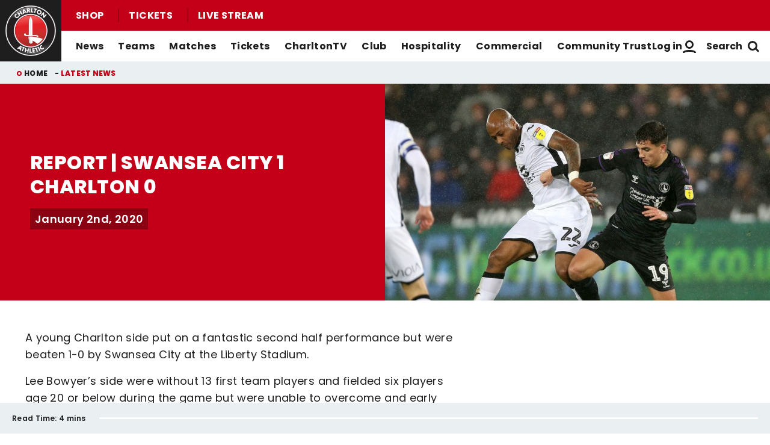

--- FILE ---
content_type: text/html; charset=UTF-8
request_url: https://www.charltonafc.com/news/view/5e0e5efdc45b0/report-swansea-city-1-charlton-0
body_size: 17166
content:
<!DOCTYPE html>
<html lang="en" dir="ltr" prefix="og: https://ogp.me/ns#">
  <head>
    <meta charset="utf-8" />
<script async="async" src="https://pagead2.googlesyndication.com/tag/js/gpt.js"></script>
<script type="text/javascript">window.ClubcastRegistry = window.ClubcastRegistry || [];</script>
<meta name="apple-itunes-app" content="app-id=1627285431" />
<script type="text/javascript">(function(w,d,s,l,i){w[l]=w[l]||[];var f=d.getElementsByTagName(s)[0],e=d.createElement(s);e.async=true;
e.src='https://api.clubcast.co.uk/analytics/cda.js?id='+i;f.parentNode.insertBefore(e,f);w.cde=w.cde||[];})
(window,document,'script','cda','caf');</script>
<meta name="description" content="A young Charlton side put on a fantastic second half performance but were beaten 1-0 by Swansea City at the Liberty Stadium" />
<link rel="canonical" href="https://www.charltonafc.com/news/view/5e0e5efdc45b0/report-swansea-city-1-charlton-0" />
<link rel="image_src" href="https://cdn.charltonafc.com/sites/default/files/styles/og_image_style_2_1/public/archive/b2fc0bdb0a5ecd684d1f6d881d44552e2a7795d3b1dab44aa522fc183e3e461af34b17927ae59688.jpg?h=93289187&amp;itok=crtmhiW1" />
<meta property="og:url" content="https://www.charltonafc.com/news/view/5e0e5efdc45b0/report-swansea-city-1-charlton-0" />
<meta property="og:title" content="REPORT | Swansea City 1 Charlton 0 | Charlton Athletic Football Club" />
<meta property="og:description" content="A young Charlton side put on a fantastic second half performance but were beaten 1-0 by Swansea City at the Liberty Stadium" />
<meta property="og:image" content="https://cdn.charltonafc.com/sites/default/files/styles/og_image_style_2_1/public/archive/b2fc0bdb0a5ecd684d1f6d881d44552e2a7795d3b1dab44aa522fc183e3e461af34b17927ae59688.jpg?h=93289187&amp;itok=crtmhiW1" />
<meta name="twitter:card" content="summary_large_image" />
<meta name="twitter:title" content="REPORT | Swansea City 1 Charlton 0 | Charlton Athletic Football Club" />
<meta name="twitter:description" content="A young Charlton side put on a fantastic second half performance but were beaten 1-0 by Swansea City at the Liberty Stadium" />
<meta name="twitter:image" content="https://cdn.charltonafc.com/sites/default/files/styles/og_image_style_2_1/public/archive/b2fc0bdb0a5ecd684d1f6d881d44552e2a7795d3b1dab44aa522fc183e3e461af34b17927ae59688.jpg?h=93289187&amp;itok=crtmhiW1" />
<meta name="google-site-verification" content="E3etmoNRElnL3CdS1MbpbwhgxzBOVWiTKTwkVZ0xPNQ" />
<meta name="msapplication-TileColor" content="#9c0214" />
<meta name="theme-color" content="#eaf0f2" />
<meta name="Generator" content="Drupal 10 (https://www.drupal.org)" />
<meta name="MobileOptimized" content="width" />
<meta name="HandheldFriendly" content="true" />
<meta name="viewport" content="width=device-width, initial-scale=1.0" />
<style type="text/css">#m-ad-slot-210655 { width: 300px; height: 250px; }</style>
<style type="text/css">#m-ad-slot-210654 { width: 300px; height: 250px; }</style>
<style type="text/css">#m-ad-slot-210653 { width: 300px; height: 250px; }</style>
<style type="text/css">#m-ad-slot-210652 { width: 300px; height: 250px; }</style>
<link rel="manifest" href="/site.webmanifest" />
<link rel="apple-touch-icon" sizes="180x180" href="https://cdn.charltonafc.com/sites/default/files/favicons/apple-touch-icon.png?t90orf" />
<link rel="icon" type="image/png" sizes="32x32" href="https://cdn.charltonafc.com/sites/default/files/favicons/favicon-32x32.png?t90orf" />
<link rel="icon" type="image/png" sizes="16x16" href="https://cdn.charltonafc.com/sites/default/files/favicons/favicon-16x16.png?t90orf" />
<link rel="manifest" href="https://cdn.charltonafc.com/sites/default/files/favicons/site.webmanifest?t90orf" />
<link rel="mask-icon" href="https://cdn.charltonafc.com/sites/default/files/favicons/safari-pinned-tab.svg?t90orf" color="#c30017" />
<script>(function(w,d,s,l,i){w[l]=w[l]||[];w[l].push({'gtm.start':new Date().getTime(),event:'gtm.js'});var f=d.getElementsByTagName(s)[0];var j=d.createElement(s);var dl=l!='dataLayer'?'&l='+l:'';j.src='https://www.googletagmanager.com/gtm.js?id='+i+dl+'';j.async=true;f.parentNode.insertBefore(j,f);})(window,document,'script','dataLayer','GTM-TLDWNKN');</script>

    <title>REPORT | Swansea City 1 Charlton 0 | Charlton Athletic Football Club</title>
    <link rel="stylesheet" media="all" href="/sites/default/files/css/css__HHsYQM16zpkrjCXUNoR07-ujjHn3gnFhyG2fLfE_4k.css?delta=0&amp;language=en&amp;theme=charlton&amp;include=[base64]" />
<link rel="stylesheet" media="all" href="/sites/default/files/css/css_tOGhTMq4rrDu0cHlSoBqijglCxSh4eTDrzLg90oy-Ag.css?delta=1&amp;language=en&amp;theme=charlton&amp;include=[base64]" />
<link rel="stylesheet" media="all" href="/themes/custom/charlton/css/style.e0286e3ff1e56a8a204d.css?t90qzx" />
<link rel="stylesheet" media="all" href="/themes/custom/charlton/css/global.52fb048d1876eb4406c8.css?t90qzx" />
<link rel="stylesheet" media="all" href="/themes/custom/charlton/css/mega_navigation.5fe61877e9f930699f19.css?t90qzx" />
<link rel="stylesheet" media="all" href="/themes/custom/charlton/css/hero.89aea52fa9ebb4d819f4.css?t90qzx" />
<link rel="stylesheet" media="all" href="/themes/custom/clubcast/css/node_article.d94a28abf337620acfb2.css?t90qzx" />
<link rel="stylesheet" media="all" href="/themes/custom/charlton/css/node_article.d32d7acf03581b4355ce.css?t90qzx" />
<link rel="stylesheet" media="all" href="/themes/custom/clubcast/css/node_article_full.31d6cfe0d16ae931b73c.css?t90qzx" />
<link rel="stylesheet" media="all" href="/themes/custom/clubcast/css/node_navigation.df2b4449847405c9c309.css?t90qzx" />
<link rel="stylesheet" media="all" href="/themes/custom/charlton/css/node_navigation.140ed0ec6e3ca0bceead.css?t90qzx" />
<link rel="stylesheet" media="all" href="/themes/custom/charlton/css/textarea.4e108b7efc5c7fcb3382.css?t90qzx" />
<link rel="stylesheet" media="all" href="/themes/custom/charlton/css/cookie_consent.6a2d5eab4758ac97368a.css?t90qzx" />
<link rel="stylesheet" media="all" href="/themes/custom/charlton/css/inline_nav.1ee2c849e7ac0f8baa80.css?t90qzx" />
<link rel="stylesheet" media="all" href="/sites/default/files/css/css_5JAPXb50w7t_e4MY24vKya6BqesX8Z2s77o6PQ4iHt4.css?delta=14&amp;language=en&amp;theme=charlton&amp;include=[base64]" />

    
  </head>
  <body class="path-node page-node-type-article">
        <a href="#main-content" class="visually-hidden focusable skip-link">
      Skip to main content
    </a>
    <noscript><iframe src="https://www.googletagmanager.com/ns.html?id=GTM-TLDWNKN" height="0" width="0" style="display:none;visibility:hidden"></iframe></noscript>
      <div class="dialog-off-canvas-main-canvas" data-off-canvas-main-canvas>
    <div class="layout-container">
            <header role="banner" class="m-header m-header--article">
      <div class="m-header__inner">
                  <div class="m-header__logo">
            <a href="https://www.charltonafc.com/" class="m-header__logo-link">
              <span class="show-for-sr">Back to homepage</span>
                <img src="/themes/custom/charlton/files/charlton@3x.png" srcset="/themes/custom/charlton/files/charlton@3x.png 300w, /themes/custom/charlton/files/charlton@2x.png 200w, /themes/custom/charlton/files/charlton@1x.png 100w" sizes="100%" width="100" height="100" alt="Charlton Athletic Football Club" />
            </a>
          </div>
                          <div class="m-header__top-hat">
              <nav class="m-auxiliary-nav">
    <ul class="m-auxiliary-nav__menu">
      <li><a href="https://clubshop.cafc.co.uk/">Shop</a></li>
      <li><a href="https://booking.cafc.co.uk/">Tickets</a></li>
      <li><a href="/video/live">Live Stream</a></li>
    </ul>
  </nav>
                                                </div>
                          <div class="m-header__main">
                          <button class="m-hamburger js--toggle-menu" type="button" aria-label="Toggle site navigation">
                  <span class="m-hamburger__box" aria-hidden="true">
                    <span class="m-hamburger__inner"></span>
                  </span>
                <strong class="m-hamburger__label m-hamburger__label--open">Menu</strong>
                <strong class="m-hamburger__label m-hamburger__label--close">Close</strong>
              </button>
                                      <div class="m-header__nav">
                                  <nav role="navigation" aria-labelledby="block-charlton-mega-navigation-menu" id="block-charlton-mega-navigation" class="block block-menu navigation menu--mega-navigation m-main-nav">
            
  <h2 class="visually-hidden" id="block-charlton-mega-navigation-menu">Mega Navigation</h2>
  

        

                        <ul class="m-main-nav__menu">
                                                        <li class="menu-item menu-item--expanded">
                <a href="" title="News">
                  News
                  <span class="menu-item-icon"></span>
                </a>
                                                          <ul class="submenu">
                                                        <li class="menu-item menu-item--expanded">
                <a href="/news" title="Latest News">
                  Latest News
                  <span class="menu-item-icon"></span>
                </a>
                                                          <ul class="submenu">
                                                        <li class="menu-item">
                <a href="/news?category=2&amp;field_tags_target_id=All" title="Men&#039;s First-Team News">
                  Men's First-Team News
                  <span class="menu-item-icon"></span>
                </a>
                              </li>
                                                            <li class="menu-item">
                <a href="/news?category=5&amp;field_tags_target_id=All" title="Women&#039;s First-Team News">
                  Women's First-Team News
                  <span class="menu-item-icon"></span>
                </a>
                              </li>
                                                            <li class="menu-item">
                <a href="/news?category=All&amp;field_tags_target_id=65" title="Academy News">
                  Academy News
                  <span class="menu-item-icon"></span>
                </a>
                              </li>
                                                            <li class="menu-item">
                <a href="/news?category=928&amp;field_tags_target_id=All" title="Women&#039;s Academy News">
                  Women's Academy News
                  <span class="menu-item-icon"></span>
                </a>
                              </li>
                                
        </ul>
    
                              </li>
                                                            <li class="menu-item menu-item--expanded">
                <a href="/news?category=8&amp;field_tags_target_id=All" title="Featured News">
                  Featured News
                  <span class="menu-item-icon"></span>
                </a>
                                                          <ul class="submenu">
                                                        <li class="menu-item">
                <a href="/news?category=All&amp;field_tags_target_id=28" title="Match Previews">
                  Match Previews
                  <span class="menu-item-icon"></span>
                </a>
                              </li>
                                                            <li class="menu-item">
                <a href="/news?category=All&amp;field_tags_target_id=930" title="Match Reports">
                  Match Reports
                  <span class="menu-item-icon"></span>
                </a>
                              </li>
                                                            <li class="menu-item">
                <a href="/news?category=All&amp;field_tags_target_id=927" title="Galleries">
                  Galleries
                  <span class="menu-item-icon"></span>
                </a>
                              </li>
                                                            <li class="menu-item">
                <a href="/news?category=8&amp;field_tags_target_id=All" title="Club">
                  Club
                  <span class="menu-item-icon"></span>
                </a>
                              </li>
                                
        </ul>
    
                              </li>
                                
        </ul>
    
                              </li>
                                                            <li class="menu-item menu-item--expanded">
                <a href="https://www.charltonafc.com/teams" title="Teams">
                  Teams
                  <span class="menu-item-icon"></span>
                </a>
                                                          <ul class="submenu">
                                                        <li class="menu-item menu-item--expanded">
                <a href="/squad/8" title="Men&#039;s Teams">
                  Men's Teams
                  <span class="menu-item-icon"></span>
                </a>
                                                          <ul class="submenu">
                                                        <li class="menu-item">
                <a href="/squad/8" title="First-Team">
                  First-Team
                  <span class="menu-item-icon"></span>
                </a>
                              </li>
                                                            <li class="menu-item">
                <a href="/squad/1043" title="U21s">
                  U21s
                  <span class="menu-item-icon"></span>
                </a>
                              </li>
                                                            <li class="menu-item">
                <a href="/squad/818" title="U18s">
                  U18s
                  <span class="menu-item-icon"></span>
                </a>
                              </li>
                                
        </ul>
    
                              </li>
                                                            <li class="menu-item menu-item--expanded">
                <a href="/squad/763" title="Women&#039;s Teams">
                  Women's Teams
                  <span class="menu-item-icon"></span>
                </a>
                                                          <ul class="submenu">
                                                        <li class="menu-item">
                <a href="/squad/763" title="First-Team">
                  First-Team
                  <span class="menu-item-icon"></span>
                </a>
                              </li>
                                                            <li class="menu-item">
                <a href="/squad/1161" title="U21s">
                  U21s
                  <span class="menu-item-icon"></span>
                </a>
                              </li>
                                                            <li class="menu-item">
                <a href="https://www.charltonafc.com/teams/womens-academy" title="Academy">
                  Academy
                  <span class="menu-item-icon"></span>
                </a>
                              </li>
                                
        </ul>
    
                              </li>
                                                            <li class="menu-item menu-item--expanded">
                <a href="/staff/Men%27s%20First%20Team%20Coaching%20Staff" title="Coaching Staff">
                  Coaching Staff
                  <span class="menu-item-icon"></span>
                </a>
                                                          <ul class="submenu">
                                                        <li class="menu-item">
                <a href="/staff/Men%27s%20First%20Team%20Coaching%20Staff" title="Men&#039;s First-Team">
                  Men's First-Team
                  <span class="menu-item-icon"></span>
                </a>
                              </li>
                                                            <li class="menu-item">
                <a href="/staff/Women%E2%80%99s%20First%20Team%20Coaching%20Staff" title="Women&#039;s First-Team">
                  Women's First-Team
                  <span class="menu-item-icon"></span>
                </a>
                              </li>
                                                            <li class="menu-item">
                <a href="/staff/Academy%20Coaching%20Staff" title="Men&#039;s Academy">
                  Men's Academy
                  <span class="menu-item-icon"></span>
                </a>
                              </li>
                                
        </ul>
    
                              </li>
                                
        </ul>
    
                              </li>
                                                            <li class="menu-item menu-item--expanded">
                <a href="/fixture/list/8" title="Matches">
                  Matches
                  <span class="menu-item-icon"></span>
                </a>
                                                          <ul class="submenu">
                                                        <li class="menu-item menu-item--expanded">
                <a href="/fixture/list/8" title="Fixtures &amp; Results">
                  Fixtures & Results
                  <span class="menu-item-icon"></span>
                </a>
                                                          <ul class="submenu">
                                                        <li class="menu-item">
                <a href="/fixture/list/8" title="Men&#039;s First-Team">
                  Men's First-Team
                  <span class="menu-item-icon"></span>
                </a>
                              </li>
                                                            <li class="menu-item">
                <a href="/fixture/list/763" title="Women&#039;s First-Team">
                  Women's First-Team
                  <span class="menu-item-icon"></span>
                </a>
                              </li>
                                                            <li class="menu-item">
                <a href="https://www.charltonafc.com/fixture/list/1043" title="Men&#039;s U21s">
                  Men's U21s
                  <span class="menu-item-icon"></span>
                </a>
                              </li>
                                                            <li class="menu-item">
                <a href="/fixture/list/818" title="Men&#039;s U18s">
                  Men's U18s
                  <span class="menu-item-icon"></span>
                </a>
                              </li>
                                
        </ul>
    
                              </li>
                                                            <li class="menu-item menu-item--expanded">
                <a href="/table/8" title="League Tables">
                  League Tables
                  <span class="menu-item-icon"></span>
                </a>
                                                          <ul class="submenu">
                                                        <li class="menu-item">
                <a href="/table/8" title="Men&#039;s First-Team">
                  Men's First-Team
                  <span class="menu-item-icon"></span>
                </a>
                              </li>
                                                            <li class="menu-item">
                <a href="/table/763" title="Women&#039;s First-Team">
                  Women's First-Team
                  <span class="menu-item-icon"></span>
                </a>
                              </li>
                                                            <li class="menu-item">
                <a href="https://www.charltonafc.com/table/1043" title="Men&#039;s U21s">
                  Men's U21s
                  <span class="menu-item-icon"></span>
                </a>
                              </li>
                                                            <li class="menu-item">
                <a href="/table/818" title="Men&#039;s U18s">
                  Men's U18s
                  <span class="menu-item-icon"></span>
                </a>
                              </li>
                                
        </ul>
    
                              </li>
                                
        </ul>
    
                              </li>
                                                            <li class="menu-item menu-item--expanded">
                <a href="https://booking.cafc.co.uk/?utm_source=WebLink&amp;utm_medium=SecondaryHeaderTickets&amp;utm_campaign=CAFC%20Website%20Links%20From%20Cafc%20to%20Booking&amp;utm_id=CafcWebsiteLinks&amp;utm_content=CAFC%20Website%20Links" title="Tickets">
                  Tickets
                  <span class="menu-item-icon"></span>
                </a>
                                                          <ul class="submenu">
                                                        <li class="menu-item menu-item--expanded">
                <a href="https://booking.cafc.co.uk/?utm_source=WebLink&amp;utm_medium=BuyMatchTickets%28DropDown%29&amp;utm_campaign=CAFC%20Website%20Links%20From%20Cafc%20to%20Booking&amp;utm_id=CafcWebsiteLinks&amp;utm_content=CAFC%20Website%20Links" title="Buy Match Tickets">
                  Buy Match Tickets
                  <span class="menu-item-icon"></span>
                </a>
                                                          <ul class="submenu">
                                                        <li class="menu-item">
                <a href="/news?category=All&amp;field_tags_target_id=31" title="Ticket News">
                  Ticket News
                  <span class="menu-item-icon"></span>
                </a>
                              </li>
                                                            <li class="menu-item">
                <a href="/tickets/on-sale-now" title="On Sale Now">
                  On Sale Now
                  <span class="menu-item-icon"></span>
                </a>
                              </li>
                                                            <li class="menu-item">
                <a href="https://www.charltonafc.com/matchday-experiences" title="Matchday Experiences">
                  Matchday Experiences
                  <span class="menu-item-icon"></span>
                </a>
                              </li>
                                                            <li class="menu-item">
                <a href="/tickets/buy-match-tickets/buy-matchday-programme" title="Buy Matchday Programme">
                  Buy Matchday Programme
                  <span class="menu-item-icon"></span>
                </a>
                              </li>
                                                            <li class="menu-item">
                <a href="/disabled-supporters" title="Disabled Supporters">
                  Disabled Supporters
                  <span class="menu-item-icon"></span>
                </a>
                              </li>
                                                            <li class="menu-item">
                <a href="/tickets/group-bookings" title="Group Bookings">
                  Group Bookings
                  <span class="menu-item-icon"></span>
                </a>
                              </li>
                                                            <li class="menu-item">
                <a href="/loyalty-points-explained" title="Loyalty Points Explained">
                  Loyalty Points Explained
                  <span class="menu-item-icon"></span>
                </a>
                              </li>
                                                            <li class="menu-item">
                <a href="https://www.charltonafc.com/charltontv/purchase-your-pass" title="Purchase Your CharltonTV Pass">
                  Purchase Your CharltonTV Pass
                  <span class="menu-item-icon"></span>
                </a>
                              </li>
                                                            <li class="menu-item">
                <a href="/ticket-office-opening-hours" title="Ticket Office Opening Hours">
                  Ticket Office Opening Hours
                  <span class="menu-item-icon"></span>
                </a>
                              </li>
                                                            <li class="menu-item">
                <a href="/valley-express" title="Coach Travel - Valley Express">
                  Coach Travel - Valley Express
                  <span class="menu-item-icon"></span>
                </a>
                              </li>
                                                            <li class="menu-item">
                <a href="/academy-tickets" title="Academy Tickets">
                  Academy Tickets
                  <span class="menu-item-icon"></span>
                </a>
                              </li>
                                                            <li class="menu-item">
                <a href="https://cdn.charltonafc.com/sites/default/files/2025-01/Charlton%20Athletic%20Code%20of%20Conduct%20for%20supporters.pdf" title="Code of Conduct">
                  Code of Conduct
                  <span class="menu-item-icon"></span>
                </a>
                              </li>
                                
        </ul>
    
                              </li>
                                                            <li class="menu-item menu-item--expanded">
                <a href="https://booking.cafc.co.uk/subscriptions" title="Buy Season Tickets">
                  Buy Season Tickets
                  <span class="menu-item-icon"></span>
                </a>
                                                          <ul class="submenu">
                                                        <li class="menu-item">
                <a href="https://cdn.charltonafc.com/sites/default/files/2025-04/A5%20-%202025-26%20Season%20Ticket%20E-Brochure%20-%20V4.pdf" title="Men&#039;s Season Ticket Brochure">
                  Men's Season Ticket Brochure
                  <span class="menu-item-icon"></span>
                </a>
                              </li>
                                                            <li class="menu-item">
                <a href="/season-ticket-terms-conditions" title="Season Ticket Terms &amp; Conditions">
                  Season Ticket Terms & Conditions
                  <span class="menu-item-icon"></span>
                </a>
                              </li>
                                
        </ul>
    
                              </li>
                                                            <li class="menu-item menu-item--expanded">
                <a href="https://booking.cafc.co.uk/en-GB/categories/Away%20Games" title="Buy Away Tickets">
                  Buy Away Tickets
                  <span class="menu-item-icon"></span>
                </a>
                                                          <ul class="submenu">
                                                        <li class="menu-item">
                <a href="/sale-now" title="On Sale Now">
                  On Sale Now
                  <span class="menu-item-icon"></span>
                </a>
                              </li>
                                                            <li class="menu-item">
                <a href="/valley-away" title="Valley Away">
                  Valley Away
                  <span class="menu-item-icon"></span>
                </a>
                              </li>
                                
        </ul>
    
                              </li>
                                
        </ul>
    
                              </li>
                                                            <li class="menu-item menu-item--expanded">
                <a href="/charltontv" title="CharltonTV">
                  CharltonTV
                  <span class="menu-item-icon"></span>
                </a>
                                                          <ul class="submenu">
                                                        <li class="menu-item menu-item--expanded">
                <a href="/video/live" title="Live">
                  Live
                  <span class="menu-item-icon"></span>
                </a>
                                                          <ul class="submenu">
                                                        <li class="menu-item">
                <a href="https://www.charltonafc.com/get-in-touch" title="Email For Support">
                  Email For Support
                  <span class="menu-item-icon"></span>
                </a>
                              </li>
                                                            <li class="menu-item">
                <a href="/video/live" title="Watch Live">
                  Watch Live
                  <span class="menu-item-icon"></span>
                </a>
                              </li>
                                                            <li class="menu-item">
                <a href="/charltontv/what-you-can-watch" title="What You Can Watch">
                  What You Can Watch
                  <span class="menu-item-icon"></span>
                </a>
                              </li>
                                                            <li class="menu-item">
                <a href="/video/live" title="Listen Live">
                  Listen Live
                  <span class="menu-item-icon"></span>
                </a>
                              </li>
                                                            <li class="menu-item">
                <a href="/video-packages" title="Purchase Your Pass">
                  Purchase Your Pass
                  <span class="menu-item-icon"></span>
                </a>
                              </li>
                                
        </ul>
    
                              </li>
                                                            <li class="menu-item menu-item--expanded">
                <a href="/video/section?feed=ffb9f603-c358-4ce8-b0d3-5f67c0fec53a&amp;section=d1629432-df7c-497a-a58c-a573b1225ca1" title="On Demand">
                  On Demand
                  <span class="menu-item-icon"></span>
                </a>
                                                          <ul class="submenu">
                                                        <li class="menu-item">
                <a href="/video/section?feed=cc79074f-9393-4553-8443-3e74d7820786&amp;section=4a016bb5-2ac5-4d7f-8503-668a2422fd8d" title="Highlights">
                  Highlights
                  <span class="menu-item-icon"></span>
                </a>
                              </li>
                                                            <li class="menu-item">
                <a href="/video/section?feed=82ddd5d2-4c9d-40ec-acf2-14c558280f23&amp;section=75c779b1-c569-4322-87fd-931586c694bf" title="Full Match Replays">
                  Full Match Replays
                  <span class="menu-item-icon"></span>
                </a>
                              </li>
                                                            <li class="menu-item">
                <a href="/video/section?feed=0ef1ede2-ce71-4103-b148-263b8fcd88a1&amp;section=0d824f7a-8e4c-42a3-8907-9281f9130e5e" title="Interviews">
                  Interviews
                  <span class="menu-item-icon"></span>
                </a>
                              </li>
                                                            <li class="menu-item">
                <a href="/video/section?feed=7ab8d440-a46a-436b-ac2e-4b6aa9abaa78&amp;section=6bc2f5d7-f63a-4734-bbb5-b4a24a15365f" title="Behind The Scenes">
                  Behind The Scenes
                  <span class="menu-item-icon"></span>
                </a>
                              </li>
                                                            <li class="menu-item">
                <a href="/video/search" title="Archive">
                  Archive
                  <span class="menu-item-icon"></span>
                </a>
                              </li>
                                                            <li class="menu-item">
                <a href="/video/section?feed=2f477b1f-7290-4a18-b789-2b9b8d884883&amp;section=ea91636a-07f3-492c-8369-c85eda6ecfbf" title="Features">
                  Features
                  <span class="menu-item-icon"></span>
                </a>
                              </li>
                                
        </ul>
    
                              </li>
                                                            <li class="menu-item menu-item--expanded">
                <a href="/video-packages" title="Subscribe/Sign Up">
                  Subscribe/Sign Up
                  <span class="menu-item-icon"></span>
                </a>
                                                          <ul class="submenu">
                                                        <li class="menu-item">
                <a href="https://charlton.clubcast.co.uk/user/login" title="Login">
                  Login
                  <span class="menu-item-icon"></span>
                </a>
                              </li>
                                                            <li class="menu-item">
                <a href="https://charltonafc.com/user/register" title="Create A New Account">
                  Create A New Account
                  <span class="menu-item-icon"></span>
                </a>
                              </li>
                                                            <li class="menu-item">
                <a href="/charltontv/faqs" title="FAQs">
                  FAQs
                  <span class="menu-item-icon"></span>
                </a>
                              </li>
                                                            <li class="menu-item">
                <a href="https://www.charltonafc.com/get-in-touch" title="Get Help ">
                  Get Help 
                  <span class="menu-item-icon"></span>
                </a>
                              </li>
                                                            <li class="menu-item">
                <a href="https://charltonafcpayments.streamamg.com/account?lang=en" title="Manage Subscriptions">
                  Manage Subscriptions
                  <span class="menu-item-icon"></span>
                </a>
                              </li>
                                
        </ul>
    
                              </li>
                                
        </ul>
    
                              </li>
                                                            <li class="menu-item menu-item--expanded">
                <a href="/club" title="Club">
                  Club
                  <span class="menu-item-icon"></span>
                </a>
                                                          <ul class="submenu">
                                                        <li class="menu-item">
                <a href="/academy" title="Academy">
                  Academy
                  <span class="menu-item-icon"></span>
                </a>
                              </li>
                                                            <li class="menu-item">
                <a href="/equality-diversity-and-inclusion" title="Equality, Diversity &amp; Inclusion">
                  Equality, Diversity & Inclusion
                  <span class="menu-item-icon"></span>
                </a>
                              </li>
                                                            <li class="menu-item">
                <a href="/ex-players-association" title="Ex-Players&#039; Association">
                  Ex-Players' Association
                  <span class="menu-item-icon"></span>
                </a>
                              </li>
                                                            <li class="menu-item">
                <a href="/club/fans" title="Fans">
                  Fans
                  <span class="menu-item-icon"></span>
                </a>
                              </li>
                                                            <li class="menu-item">
                <a href="/history" title="History">
                  History
                  <span class="menu-item-icon"></span>
                </a>
                              </li>
                                                            <li class="menu-item">
                <a href="/policies" title="Policies">
                  Policies
                  <span class="menu-item-icon"></span>
                </a>
                              </li>
                                                            <li class="menu-item">
                <a href="https://www.charltonafc.com/policies/safeguarding" title="Safeguarding">
                  Safeguarding
                  <span class="menu-item-icon"></span>
                </a>
                              </li>
                                                            <li class="menu-item">
                <a href="/staff" title="Staff">
                  Staff
                  <span class="menu-item-icon"></span>
                </a>
                              </li>
                                                            <li class="menu-item">
                <a href="https://www.charltonafc.com/sustainability" title="Sustainability">
                  Sustainability
                  <span class="menu-item-icon"></span>
                </a>
                              </li>
                                                            <li class="menu-item">
                <a href="/club/the-valley" title="The Valley">
                  The Valley
                  <span class="menu-item-icon"></span>
                </a>
                              </li>
                                                            <li class="menu-item">
                <a href="/sparrows-lane-training-ground" title="Training Ground">
                  Training Ground
                  <span class="menu-item-icon"></span>
                </a>
                              </li>
                                                            <li class="menu-item">
                <a href="/vacancies" title="Vacancies">
                  Vacancies
                  <span class="menu-item-icon"></span>
                </a>
                              </li>
                                
        </ul>
    
                              </li>
                                                            <li class="menu-item menu-item--expanded">
                <a href="https://booking.cafc.co.uk/hospitality" title="Hospitality">
                  Hospitality
                  <span class="menu-item-icon"></span>
                </a>
                                                          <ul class="submenu">
                                                        <li class="menu-item">
                <a href="/hospitality/seasonal-hospitality" title="Seasonal and Matchday Hospitality">
                  Seasonal and Matchday Hospitality
                  <span class="menu-item-icon"></span>
                </a>
                              </li>
                                                            <li class="menu-item">
                <a href="https://www.charltonafc.com/cyberlabs-gaming-box" title="Cyberlabs Gaming Box">
                  Cyberlabs Gaming Box
                  <span class="menu-item-icon"></span>
                </a>
                              </li>
                                                            <li class="menu-item">
                <a href="https://cdn.charltonafc.com/sites/default/files/2025-10/Hospitality%20Packages%20Brochure.pdf" title="Hospitality Brochure">
                  Hospitality Brochure
                  <span class="menu-item-icon"></span>
                </a>
                              </li>
                                                            <li class="menu-item menu-item--expanded">
                <a href="http://charltonevents.com" title="Non-Matchday Events">
                  Non-Matchday Events
                  <span class="menu-item-icon"></span>
                </a>
                                                          <ul class="submenu">
                                                        <li class="menu-item">
                <a href="http://charltonevents.com" title="Celebrations at Charlton Events">
                  Celebrations at Charlton Events
                  <span class="menu-item-icon"></span>
                </a>
                              </li>
                                                            <li class="menu-item">
                <a href="https://www.charltonevents.com/christmas-parties" title="Christmas Parties">
                  Christmas Parties
                  <span class="menu-item-icon"></span>
                </a>
                              </li>
                                                            <li class="menu-item">
                <a href="https://r1.dotmailer-surveys.com/cf0e3e62b690302c4w9v820b18bf2216349a-47a1899b514d8e744szkb0c282f3e32bf168" title="Enquiries">
                  Enquiries
                  <span class="menu-item-icon"></span>
                </a>
                              </li>
                                                            <li class="menu-item">
                <a href="http://charltonevents.com" title="Lounges For Hire">
                  Lounges For Hire
                  <span class="menu-item-icon"></span>
                </a>
                              </li>
                                
        </ul>
    
                              </li>
                                
        </ul>
    
                              </li>
                                                            <li class="menu-item menu-item--expanded">
                <a href="https://www.charltonafc.com/commercial/club-partners" title="Commercial">
                  Commercial
                  <span class="menu-item-icon"></span>
                </a>
                                                          <ul class="submenu">
                                                        <li class="menu-item">
                <a href="https://www.charltonafc.com/charlton-athletic-business-club" title="The Charlton Athletic Business Club">
                  The Charlton Athletic Business Club
                  <span class="menu-item-icon"></span>
                </a>
                              </li>
                                                            <li class="menu-item">
                <a href="https://www.charltonafc.com/commercial/club-partners" title="Club Partners">
                  Club Partners
                  <span class="menu-item-icon"></span>
                </a>
                              </li>
                                                            <li class="menu-item">
                <a href="https://www.charltonevents.com/" title="Charlton Events">
                  Charlton Events
                  <span class="menu-item-icon"></span>
                </a>
                              </li>
                                                            <li class="menu-item">
                <a href="https://www.charltonafc.com/commercial/match-sponsorship" title="Match Sponsorship">
                  Match Sponsorship
                  <span class="menu-item-icon"></span>
                </a>
                              </li>
                                
        </ul>
    
                              </li>
                                                            <li class="menu-item menu-item--expanded">
                <a href="/cact" title="Community Trust">
                  Community Trust
                  <span class="menu-item-icon"></span>
                </a>
                                                          <ul class="submenu">
                                                        <li class="menu-item">
                <a href="/cact/about-us" title="About Us">
                  About Us
                  <span class="menu-item-icon"></span>
                </a>
                              </li>
                                                            <li class="menu-item">
                <a href="https://cact.gives/" title="Courses &amp; Events">
                  Courses & Events
                  <span class="menu-item-icon"></span>
                </a>
                              </li>
                                                            <li class="menu-item">
                <a href="https://cact.gives/donate" title="Donate">
                  Donate
                  <span class="menu-item-icon"></span>
                </a>
                              </li>
                                                            <li class="menu-item">
                <a href="/cact/get-involved" title="Get Involved/Jobs">
                  Get Involved/Jobs
                  <span class="menu-item-icon"></span>
                </a>
                              </li>
                                                            <li class="menu-item">
                <a href="/cact-news" title="Latest News">
                  Latest News
                  <span class="menu-item-icon"></span>
                </a>
                              </li>
                                                            <li class="menu-item">
                <a href="/cact/what-we-do" title="What We Do">
                  What We Do
                  <span class="menu-item-icon"></span>
                </a>
                              </li>
                                
        </ul>
    
                              </li>
                                
        </ul>
    

  <div class="m-main-nav__mega-bg"></div>

  </nav>

  <div class="views-exposed-form m-form-exposed m-search block block-views block-views-exposed-filter-blockcc-search-page-1" data-drupal-selector="views-exposed-form-cc-search-page-1" id="block-charlton-search">
  
    
      <form action="/search" method="get" id="views-exposed-form-cc-search-page-1" accept-charset="UTF-8">
  <div class="form--inline clearfix">
  <div class="js-form-item form-item js-form-type-textfield form-type-textfield js-form-item-results-for form-item-results-for">
      <label for="edit-results-for">Search</label>
        <input data-drupal-selector="edit-results-for" type="text" id="edit-results-for" name="results_for" value="" size="30" maxlength="128" class="form-text" />

        </div>
<div data-drupal-selector="edit-actions" class="form-actions js-form-wrapper form-wrapper" id="edit-actions"><input data-drupal-selector="edit-submit-cc-search" type="submit" id="edit-submit-cc-search" value="Apply" class="button js-form-submit form-submit" />
</div>

</div>

</form>

  </div>

                
              </div>
                                      <div class="m-header__actions">
                                  <button class="m-header__actions-btn js--toggle-account-menu" aria-label="Toggle account menu">
                                          <span class="m-header__actions-text">Log in</span>
                                        <svg width="24" height="24" class="m-header__actions-icon m-header__actions-icon--open" viewBox="0 0 24 24" xmlns="http://www.w3.org/2000/svg">
                      <title>Login</title>
                      <g fill="none" fill-rule="evenodd">
                        <path d="M12 2a7 7 0 1 1 0 14 7 7 0 0 1 0-14zm0 3a4 4 0 1 0 0 8 4 4 0 0 0 0-8z" fill="#1E1E1E"/>
                        <path d="M21.5 23c0-1.983-.81-2.382-3.5-3-1.456-.334-4.158-.5-6-.5-1.848 0-4.541.164-6 .5-2.684.619-3.5 1.024-3.5 3" stroke="#1E1E1E" stroke-width="3"/>
                      </g>
                    </svg>
                    <svg aria-hidden="true" class="m-header__actions-icon m-header__actions-icon--close" width="24" height="24" viewBox="0 0 24 24" xmlns="http://www.w3.org/2000/svg">
                      <path d="M19.425 4.782a1 1 0 0 1 0 1.415l-5.304 5.302 5.304 5.304a1 1 0 0 1 0 1.415l-.707.707a1 1 0 0 1-1.415 0L12 13.62l-5.302 5.304a1 1 0 0 1-1.415 0l-.707-.707a1 1 0 0 1 0-1.415L9.878 11.5 4.575 6.197a1 1 0 0 1 0-1.415l.707-.707a1 1 0 0 1 1.415 0l5.302 5.303 5.304-5.303a1 1 0 0 1 1.415 0l.707.707z" fill="#1E1E1E" fill-rule="evenodd"/>
                    </svg>
                  </button>
                                                  <nav class="m-header-account">
                                                                <ul class="m-header-account__menu m-header-account__menu--logged-out">
                        <li class="m-header-account__cta-label">
                          <span>Welcome</span>
                        </li>
                        <li class="m-header-account__cta m-header-account__cta--login menu-item">
                          <a class="m-header__actions-link" href="https://www.charltonafc.com/user/login" aria-label="Login">
                            Login
                            <span class="menu-item-icon"></span>
                          </a>
                        </li>
                        <li class="m-header-account__cta m-header-account__cta--register menu-item">
                          <a class="m-header__actions-link" href="https://www.charltonafc.com/user/register" aria-label="Register">
                            Register
                            <span class="menu-item-icon"></span>
                          </a>
                        </li>
                        <li class="m-header-account__cta m-header-account__cta--register menu-item">
                          <a class="m-header__actions-link" href="https://www.charltonafc.com/user/password" aria-label="Forgot password">
                            Forgot Password
                            <span class="menu-item-icon"></span>
                          </a>
                        </li>
                      </ul>
                                      </nav>
                              </div>
                                      <div class="m-header__search">
                <button class="m-header__search-btn js--toggle-search" type="button" aria-label="Toggle search">
                                      <span class="m-header__search-btn-text">Search</span>
                                                                          <svg aria-hidden="true" class="m-header__search-btn-icon js--toggle-search--open" width="24" height="24" viewBox="0 0 24 24" xmlns="http://www.w3.org/2000/svg">
                      <title>Search Icon</title>
                      <g fill="#1E1E1E" fill-rule="evenodd">
                        <path d="M11 3a8 8 0 1 1 0 16 8 8 0 0 1 0-16zm0 3a5 5 0 1 0 0 10 5 5 0 0 0 0-10z"/>
                        <path d="m14.61 16.232 2.122-2.121 4.596 4.596a1.5 1.5 0 0 1-2.12 2.121l-4.597-4.596z"/>
                      </g>
                    </svg>
                                                        <svg aria-hidden="true" class="m-header__search-btn-icon js--toggle-search--close" width="24" height="24" viewBox="0 0 24 24" xmlns="http://www.w3.org/2000/svg">
                      <path d="M19.425 4.782a1 1 0 0 1 0 1.415l-5.304 5.302 5.304 5.304a1 1 0 0 1 0 1.415l-.707.707a1 1 0 0 1-1.415 0L12 13.62l-5.302 5.304a1 1 0 0 1-1.415 0l-.707-.707a1 1 0 0 1 0-1.415L9.878 11.5 4.575 6.197a1 1 0 0 1 0-1.415l.707-.707a1 1 0 0 1 1.415 0l5.302 5.303 5.304-5.303a1 1 0 0 1 1.415 0l.707.707z" fill="#1E1E1E" fill-rule="evenodd"/>
                    </svg>
                                  </button>
              </div>
                      </div>
              </div>
    </header>
  
  
    <div class="region region-breadcrumb">
    <div id="block-charlton-breadcrumbs" class="block block-system block-system-breadcrumb-block">
  
    
        <nav role="navigation" aria-labelledby="system-breadcrumb" class="m-breadcrumb">
    <h2 id="system-breadcrumb" class="visually-hidden">Breadcrumb</h2>
    <ol class="m-breadcrumb__list">
          <li class="m-breadcrumb__item">
                  <a class="m-breadcrumb__link" href="/">Home</a>
              </li>
          <li class="m-breadcrumb__item">
                  <a class="m-breadcrumb__link" href="/news">Latest News</a>
              </li>
        </ol>
  </nav>

  </div>

  </div>


    <div class="region region-highlighted">
    <div data-drupal-messages-fallback class="hidden"></div>

  </div>

  

  <main role="main">
    <a id="main-content" tabindex="-1"></a>    <div class="layout-content">

                <div class="region region-content">
    <div id="block-charlton-content" class="block block-system block-system-main-block">
  
    
      

<article class="m-article node node--type-article node--promoted node--view-mode-full">
      <div class="m-article__hero">
              <div class="m-article__hero-content">
                                <h1 class="m-article__heading">REPORT | Swansea City 1 Charlton 0</h1>
                                          <div class="m-article__date">
              <div class="m-article__date-inner">
                <span class="js--reltime" data-timestamp="1578001836">January 2nd, 2020</span>
              </div>
            </div>
                  </div>
                              <div class="m-article__hero-image">
              <div class="m-hero paragraph paragraph--type--hero-banner-fields paragraph--view-mode--default">
                  <div class="m-hero__media">
          
  <div class="field field--name-field-hero-image field--type-entity-reference field--label-hidden field__items">
        <div class="field__item">    <img loading="lazy" style="object-fit: cover; object-position: 10% 10%; font-family: &#039;object-fit:cover;object-position:10% 10%&#039;" srcset="https://cdn.charltonafc.com/sites/default/files/styles/cc_320x180/public/archive/b2fc0bdb0a5ecd684d1f6d881d44552e2a7795d3b1dab44aa522fc183e3e461af34b17927ae59688.jpg?h=93289187&amp;itok=5MduorSw 320w, https://cdn.charltonafc.com/sites/default/files/styles/cc_640x360/public/archive/b2fc0bdb0a5ecd684d1f6d881d44552e2a7795d3b1dab44aa522fc183e3e461af34b17927ae59688.jpg?h=93289187&amp;itok=zj46mbHg 640w, https://cdn.charltonafc.com/sites/default/files/styles/cc_960x540/public/archive/b2fc0bdb0a5ecd684d1f6d881d44552e2a7795d3b1dab44aa522fc183e3e461af34b17927ae59688.jpg?h=93289187&amp;itok=-5l1VA5p 960w, https://cdn.charltonafc.com/sites/default/files/styles/cc_1280x720/public/archive/b2fc0bdb0a5ecd684d1f6d881d44552e2a7795d3b1dab44aa522fc183e3e461af34b17927ae59688.jpg?h=93289187&amp;itok=EnUST21c 1280w, https://cdn.charltonafc.com/sites/default/files/styles/cc_1600x900/public/archive/b2fc0bdb0a5ecd684d1f6d881d44552e2a7795d3b1dab44aa522fc183e3e461af34b17927ae59688.jpg?h=93289187&amp;itok=kQPcJQA- 1600w, https://cdn.charltonafc.com/sites/default/files/styles/cc_2000x1125/public/archive/b2fc0bdb0a5ecd684d1f6d881d44552e2a7795d3b1dab44aa522fc183e3e461af34b17927ae59688.jpg?h=93289187&amp;itok=wBANSTIo 2000w" sizes="(min-width: 768px) 50vw, 100vw" width="960" height="540" src="https://cdn.charltonafc.com/sites/default/files/styles/cc_960x540/public/archive/b2fc0bdb0a5ecd684d1f6d881d44552e2a7795d3b1dab44aa522fc183e3e461af34b17927ae59688.jpg?h=93289187&amp;itok=-5l1VA5p" alt="" title="PA-49321195.jpg" />


</div>
  </div>
                  </div>
            </div>

          </div>
                  </div>
        <div class="m-article__container">
              <div class="m-article__sidebar">
          <div class="m-article__sidebar-inner"><div id="block-charlton-sidebarads" class="block block-block-content block-block-contentfccbbd7c-ad06-486a-a257-ac877d3a9ee5">
  
    
      <div class="m-ad-slot-group field field--name-field-cc-ad-slots field--type-entity-reference-revisions">
        <div class="m-ad-slot paragraph paragraph--type--cc-ad-slot paragraph--view-mode--default" id="m-ad-slot-210657" data-adunit="SIDEBAR" data-adbreakpoints="[[[1024,0],[[160,600]]]]" data-adcollapse="1" data-adcollapsebf="1" data-adsizes="[[300,250]]">
          
      </div>

  </div>

  </div>
</div>
        </div>
                    <div class="m-article__content">
                      <div class="m-textarea paragraph paragraph--type--textarea paragraph--view-mode--default">
          
  <div class="clearfix text-formatted field field--name-field-main-text field--type-text-long field--label-hidden field__items">
        <div class="field__item"><p></p><p>A young Charlton side put on a fantastic second half performance but were beaten 1-0 by Swansea City at the Liberty Stadium.</p><p>Lee Bowyer’s side were without 13 first team players and fielded six players age 20 or below during the game but were unable to overcome and early Yann Dhanda goal in the first game following ESI’s takeover of the club earlier in the day.&nbsp;</p><p>The home side controlled the first half but the young Addicks were fantastic after the break and nearly secured what would have been a well-earned point.&nbsp;</p><p>Bowyer made five changes from the side that played Derby County three days earlier including handing full league debuts to academy graduates Ben Dempsey and Josh Davison.</p><p>Both sides spent the first 10 minutes feeling each other out but after taking a 14th minute lead the Swans really got a grip on the first half.</p><p>It was former Liverpool man Dhanda who gave the home side the lead when he cut inside onto his right foot and drove at goal from just outside the area. His effort took a deflection on the way into the bottom corner giving Dillon Phillips no chance.&nbsp;</p><p>The openings began to flow from for the Swans and Borja Baston had two chances to double the lead but hit just wide from a cross from the left and then blazed over when he really should have converted a simple two-on-one.</p><p>Dhanda almost had his second of the game when he got off a shot from the Swans right but again it went just past Phillips’ goal.&nbsp;</p><p>At the other end Tom Lockyer had Charlton’s best chance of the first half but could only head straight at Freddie Woodman from Conor Gallagher’s 18th minute free kick.</p><p>Gallagher himself also hit straight at Woodman when the Addicks worked a quick corner into a shooting position for the England U21.&nbsp;</p><p>Phillips did well to deny Andre Ayew just after the half hour mark and the effort from the rebound from George Byers bounced back off the Charlton post.&nbsp;</p><p>The young Addicks side battled bravely and saw out the first half without conceding a second goal.</p><p>With Lyle Taylor still returning from a long spell on the sidelines he was substituted at half-time and replaced by the in-form academy graduate Alfie Doughty leaving five of the Charlton XI on the pitch aged 20 or under.&nbsp;</p><p>Doughty nearly made an instant impact when he got on the end of a perfectly-weighted Albie Morgan chipped ball as the Swans played a high line. The winger sped away from the home defence and his shot from a tight angle, across goal, only narrowly wide of Woodman’s goal.&nbsp;</p><p>The young Addicks were showing real heart and Davison was next to come close when he headed just wide from a Gallagher free kick.&nbsp;</p><p>At the other Phillips did well to claw away a Conor Roberts shot that came through a few Charlton bodies.</p><p>Bowyer's boys continued to battle on and very much held their own as the half continued. Substitute Naby Sarr, playing up front, had a late penalty shout turned down as Charlton piled on the pressure.&nbsp;</p><p>The Addicks forced a stoppage time save from Woodman when Davison's shot on the turn looked destined for the bottom corner and he then saved comfortably when Gallagher shot straight at him.</p><p><strong>Swansea City: </strong>Woodman, van der Hoorn (Wilmot 58), Grimes (C), Baston (Fulton 86), Routledge, Dhanda (Celina 65), Ayew, Roberts, Naughton, Byers, Cabango</p><p><strong>Subs (not used):</strong> Nordfeldt, John, McKay, Celina, Kalulu,&nbsp;</p><p><strong>Goal: </strong>Dhanda 14</p><p><strong>Booked:</strong> Naughton 2 (foul on Dempsey)</p><p><strong>Charlton:</strong> Phillips; Matthews, Lockyer, Pearce (C), Purrington (Sarr 87); Pratley, Morgan (Vennings 71), Gallagher, Dempsey; Taylor (Doughty 46), Davison</p><p><strong>Subs (not used): </strong>Maynard-Brewer, Solly, Sarr, Oshilaja, Ledley, Vennings</p><p><strong>Booked: </strong>Morgan 22 (foul on Ayew), Pearce 45 (foul on Byers), Pratley 51 (foul on Cabango)&nbsp;</p><p><strong>Referee:</strong> P Bankes</p></div>
  </div>
      </div>

                                    <div class="m-next-prev__button-group">
                <a class="m-next-prev__button m-next-prev__button--previous" href="/news/view/5e0e43f02c7dc/bowyer-on-takeover-im-happy-i-know-our-fans-will-be-happy">Previous</a>

                <a class="m-next-prev__button m-next-prev__button--next" href="/news/view/5e0e750c76143/bowyer-the-academy-players-have-done-the-football-club-proud-im-proud-of-them">Next</a>

              </div>
                              </div>
                              <div class="m-progress-bar">
            <div class="m-progress-bar__label">
              <span class="m-progress__content-length">Read Time:</span> <span class="m-progress__time-length">4 mins</span>
            </div>
            <div class="m-progress-bar__outer">
              <div class="m-progress-bar__inner"></div>
            </div>
          </div>
                  </div>
  </article>
          <div class="field field--name-field-show-related-news field--type-boolean field--label-hidden field__items">
                <div class="field__item">
        
            </div>
          </div>

  
  </div>
<div id="block-charlton-footerads" class="block block-block-content block-block-contentf4a7b193-5989-4909-b53e-d02178eb54b1">
  
    
      <div class="m-ad-slot-group field field--name-field-cc-ad-slots field--type-entity-reference-revisions">
        <div class="m-ad-slot paragraph paragraph--type--cc-ad-slot paragraph--view-mode--default" id="m-ad-slot-210652" data-adunit="FOOTER" data-adbreakpoints="" data-adcollapse="1" data-adcollapsebf="0" data-adsizes="[[300,250]]">
          
      </div>

        <div class="m-ad-slot paragraph paragraph--type--cc-ad-slot paragraph--view-mode--default" id="m-ad-slot-210653" data-adunit="FOOTER" data-adbreakpoints="" data-adcollapse="1" data-adcollapsebf="0" data-adsizes="[[300,250]]">
          
      </div>

        <div class="m-ad-slot paragraph paragraph--type--cc-ad-slot paragraph--view-mode--default" id="m-ad-slot-210654" data-adunit="FOOTER" data-adbreakpoints="" data-adcollapse="1" data-adcollapsebf="0" data-adsizes="[[300,250]]">
          
      </div>

        <div class="m-ad-slot paragraph paragraph--type--cc-ad-slot paragraph--view-mode--default" id="m-ad-slot-210655" data-adunit="FOOTER" data-adbreakpoints="" data-adcollapse="1" data-adcollapsebf="0" data-adsizes="[[300,250]]">
          
      </div>

  </div>

  </div>

  </div>

          </div>  </main>

      <footer role="contentinfo" class="m-footer">
      <div class="m-footer__inner">
                  <div class="m-footer__row">
            <div class="m-footer-cta">
              <div class="m-footer-cta__inner">
                                  <div class="m-footer-cta__block">
                      <h6 class="m-footer-cta__block-title">
    Download our Official App
  </h6>
                      <ul class="m-app-links">
    <li>
      <a href="https://apps.apple.com/app/apple-store/id1627285431?pt=125125830&ct=charltonafc.com&mt=8" target="_blank">
        <span class="visually-hidden">Download from Apple store</span>
        <img src="/themes/custom/charlton/files/apple-icon.svg"  loading="lazy" width="120" height="36" alt="Google app store badge" />
      </a>
    </li>
    <li>
      <a href="https://play.google.com/store/apps/details?id=com.charltonafc" target="_blank">
        <span class="visually-hidden">Download from Google store</span>
        <img src="/themes/custom/charlton/files/android-icon.svg" loading="lazy" width="120" height="36" alt="Apple app store badge" />
      </a>
    </li>
  </ul>
                  </div>
                                  <div class="m-footer-cta__block">
    <div class="m-footer-cta__strapline">
              <img class="lazyload" width="336" height="100" alt="Sky Bet" src="/themes/custom/charlton/files/champ_logo@2x.png" srcset="/themes/custom/charlton/files/champ_logo@1x.png 336w, /themes/custom/charlton/files/champ_logo@2x.png 672w, /themes/custom/charlton/files/champ_logo@3x.png 1008w" sizes="(max-width: 1023px) 130px, 672px" />
            <img class="lazyload" width="250" height="100" alt="Barclays Womens Championship" src="/themes/custom/charlton/files/wsl2-barclays@2x.png" srcset="/themes/custom/charlton/files/wsl2-barclays.png 250w, /themes/custom/charlton/files/wsl2-barclays@2x.png 500w, /themes/custom/charlton/files/wsl2-barclays@3x.png 750w" sizes="(max-width: 1023px) 130px, 500px" />
    </div>
  </div>
                                  <div class="m-footer-cta__block">
                      <h6 class="m-footer-cta__block-title">
    Follow us on social
  </h6>
                      <nav class="m-social">
    <ul class="m-social__menu">
      <li>
        <a href="https://www.facebook.com/OfficialCAFC/" rel="nofollow" target="_blank">
          <span class="visually-hidden">Facebook</span>
          <svg width="30" height="30" viewBox="0 0 30 30" xmlns="http://www.w3.org/2000/svg">
            <path d="M15 0c8.25 0 15 6.784 15 15.075C30 22.538 24.6 28.72 17.475 30l-.18-.147c.157-.023.314-.048.472-.077V19.267h3.326l.68-4.174h-4.006v-2.907c0-1.192.454-2.086 2.268-2.086H22V6.298C20.942 6.15 19.733 6 18.674 6c-3.476 0-5.895 2.087-5.895 5.814v3.28H9v4.173h3.779v10.51l.014.001-.268.222C5.4 28.719 0 22.538 0 15.075 0 6.785 6.75 0 15 0z" fill="#FFF" fill-rule="nonzero"/>
          </svg>
        </a>
      </li>
      <li>
        <a href="https://twitter.com/CAFCofficial" rel="nofollow" target="_blank">
          <span class="visually-hidden">X</span>
          <svg width="24" height="24" viewBox="0 0 27 28" xmlns="http://www.w3.org/2000/svg">
            <path d="M16.069 11.856 26.12 0h-2.382l-8.727 10.294L8.04 0H0l10.541 15.567L0 28h2.382l9.217-10.871L18.96 28H27L16.068 11.856zm-3.263 3.848-1.068-1.55L3.24 1.82H6.9l6.858 9.954 1.068 1.55 8.914 12.94h-3.658l-7.275-10.56z" fill="#FFF" fill-rule="nonzero"/>
          </svg>
        </a>
      </li>
      <li>
        <a href="https://www.instagram.com/cafcofficial" rel="nofollow" target="_blank">
          <span class="visually-hidden">Instagram</span>
            <svg width="28" height="28" viewBox="0 0 28 28" xmlns="http://www.w3.org/2000/svg">
              <path d="M14.655 0h.303l.812.002c1.41.003 2.146.013 2.804.033l.23.008c.304.011.606.025.968.041 1.49.068 2.508.305 3.398.65.921.359 1.702.837 2.48 1.616a6.863 6.863 0 0 1 1.615 2.48c.346.89.583 1.907.65 3.398.015.316.027.587.037.854l.008.229c.027.803.037 1.673.04 3.731v1.916c-.003 1.96-.012 2.842-.036 3.616l-.008.23c-.01.304-.024.606-.04.968-.068 1.49-.305 2.508-.651 3.398a6.862 6.862 0 0 1-1.615 2.48 6.863 6.863 0 0 1-2.48 1.615c-.89.346-1.908.583-3.398.65-.362.017-.664.03-.969.041l-.23.008c-.773.024-1.656.033-3.615.035h-1.916c-2.058-.002-2.928-.012-3.731-.039l-.229-.008c-.267-.01-.538-.022-.854-.036-1.49-.068-2.508-.305-3.399-.651a6.863 6.863 0 0 1-2.48-1.615 6.862 6.862 0 0 1-1.614-2.48c-.346-.89-.583-1.908-.651-3.398-.017-.362-.03-.664-.04-.969l-.009-.23a96.76 96.76 0 0 1-.033-2.803L0 14.958v-1.916l.002-.812c.003-1.493.014-2.231.037-2.92l.008-.228c.01-.267.023-.538.037-.854.068-1.49.305-2.508.65-3.399A6.863 6.863 0 0 1 2.35 2.35 6.862 6.862 0 0 1 4.83.736C5.72.389 6.736.152 8.227.085c.316-.015.587-.028.854-.038L9.311.04A91.72 91.72 0 0 1 12.23.002L13.042 0h1.613zm.313 2.523h-1.936c-2.862.002-3.352.02-4.69.08-1.364.063-2.106.291-2.599.483a4.337 4.337 0 0 0-1.61 1.047c-.49.49-.793.957-1.047 1.61-.192.493-.42 1.235-.482 2.6-.061 1.337-.079 1.827-.081 4.689v1.936c.002 2.862.02 3.351.08 4.689.063 1.365.291 2.106.483 2.6.254.653.557 1.12 1.047 1.61.49.49.957.793 1.61 1.047.493.191 1.235.42 2.6.482.369.016.673.03.98.04l.233.008c.665.02 1.421.03 2.916.032h.56l.304.001h2.192c2.374-.005 2.884-.025 4.129-.081 1.365-.063 2.106-.29 2.6-.482a4.337 4.337 0 0 0 1.61-1.048c.49-.49.793-.956 1.047-1.61.191-.493.42-1.234.482-2.599l.032-.75.009-.231a91.9 91.9 0 0 0 .039-3.149v-.56l.001-.304v-1.631l-.001-.56c-.003-1.495-.011-2.25-.032-2.916l-.007-.232a93.27 93.27 0 0 0-.041-.981c-.063-1.365-.29-2.107-.482-2.6a4.34 4.34 0 0 0-1.048-1.61 4.338 4.338 0 0 0-1.61-1.047c-.493-.192-1.234-.42-2.599-.482-1.338-.061-1.827-.079-4.69-.081zM14 7.5a7 7 0 1 1 0 14 7 7 0 0 1 0-14zm0 2.8c-2.21 0-4 1.88-4 4.2 0 2.32 1.79 4.2 4 4.2 2.209 0 4-1.88 4-4.2 0-2.32-1.791-4.2-4-4.2zM21.5 5a1.5 1.5 0 1 1 0 3 1.5 1.5 0 0 1 0-3z" fill-rule="nonzero"/>
            </svg>
        </a>
      </li>
      <li>
        <a href="https://www.tiktok.com/@cafcofficial?lang=en" rel="nofollow" target="_blank">
          <span class="visually-hidden">TikTok</span>
          <svg width="24" height="28" viewBox="0 0 24 28" xmlns="http://www.w3.org/2000/svg">
            <path d="M7.53 27.953c-.496-.116-1.026-.198-1.51-.36a8.333 8.333 0 0 1-5.687-6.325 8.685 8.685 0 0 1 2.515-8.817 9.502 9.502 0 0 1 5.466-2.33c.427-.058.877-.081 1.338-.116v4.659c-.6.151-1.21.28-1.81.454a10.86 10.86 0 0 0-1.154.466 3.712 3.712 0 0 0-2.008 2.15 3.76 3.76 0 0 0 .174 2.952 4.166 4.166 0 0 0 2.66 2.385 4.118 4.118 0 0 0 3.51-.569 4.46 4.46 0 0 0 1.615-2.9c.121-.735.18-1.48.173-2.224V.14a1.176 1.176 0 0 1 0-.14h4.545a7.459 7.459 0 0 0 2.525 5.241 6.452 6.452 0 0 0 3.876 1.328v4.496a10.227 10.227 0 0 1-6.401-1.875v8.246a12.73 12.73 0 0 1-.566 3.948 9.211 9.211 0 0 1-5.697 6.127c-.64.198-1.291.362-1.95.489l-1.614-.047z" fill-rule="nonzero"/>
          </svg>
        </a>
      </li>
      <li>
        <a href="https://www.youtube.com/c/CAFCOfficial" rel="nofollow" target="_blank">
          <span class="visually-hidden">YouTube</span>
            <svg height="30" viewBox="0 0 30 30" width="30" xmlns="http://www.w3.org/2000/svg" xmlns:xlink="http://www.w3.org/1999/xlink"><defs><path d="M9.405 10.95L9.403 4.56l6.405 3.207-6.403 3.185zm14.062-7.498s-.232-1.568-.943-2.258C21.623.288 20.613.284 20.15.23 16.832 0 11.857 0 11.857 0h-.01S6.87 0 3.553.23c-.463.053-1.473.058-2.375.964-.71.69-.942 2.258-.942 2.258S0 5.292 0 7.133V8.86c0 1.841.237 3.682.237 3.682s.231 1.568.942 2.258c.902.906 2.086.878 2.614.972 1.896.175 8.059.229 8.059.229s4.98-.007 8.297-.237c.464-.053 1.474-.058 2.375-.964.71-.69.943-2.258.943-2.258s.236-1.84.236-3.682V7.133c0-1.84-.236-3.681-.236-3.681z" id="youtube-a"></path></defs><g fill="none" fill-rule="evenodd" transform="translate(3 7)"><use fill="#fff" xlink:href="#youtube-a"></use></g></svg>
        </a>
      </li>
    </ul>
  </nav>
                  </div>
                              </div>
            </div>
          </div>
                          <div class="m-footer__row">
              <div class="region region-footer">
    <div class="cc-sponsors-logo block block-clubcast-core block-cc-sponsors-logo-block" id="block-sponsorslogoblockbasedonselectedlevels">
  
    
        <div class="m-footer-sponsors">
    <div class="m-footer-sponsors__inner">
              <div class="m-footer-sponsors__row m-footer-sponsors__row--primary">
          <ul class="m-footer-sponsors__list">
                          <li class="m-footer-sponsors__item">
                <div class="cc_sponsor_entity m-sponsor m-sponsor--light" role="contentinfo">
  <div class="m-sponsor__image">
    <a href="https&#x3A;&#x2F;&#x2F;www.reebok.eu&#x2F;en-gb" title="Reebok" data-id="176" rel="sponsored" onclick="window.cde&&window.cde.push(['sponsors','click',this.getAttribute('title'),null,{id1:this.getAttribute('data-id')}])">
      <article class="media media--type-cc-sponsor-entity media--view-mode-light">
  
      
  <div class="field field--name-field-media-cc-sponsor field--type-image field--label-hidden field__items">
        <div class="field__item">    <img loading="lazy" style="object-fit: cover; object-position: 50% 50%; font-family: &#039;object-fit:cover;object-position:50% 50%&#039;" srcset="https://cdn.charltonafc.com/sites/default/files/styles/medium/public/2025-06/vector_logo_black_1_1.png?itok=ICWzD9tC 220w" sizes="220px" width="220" height="123" src="https://cdn.charltonafc.com/sites/default/files/styles/medium/public/2025-06/vector_logo_black_1_1.png?itok=ICWzD9tC" alt="&#039;" />


</div>
  </div>
  </article>

    </a>
  </div>
</div>

              </li>
                          <li class="m-footer-sponsors__item">
                <div class="cc_sponsor_entity m-sponsor m-sponsor--light" role="contentinfo">
  <div class="m-sponsor__image">
    <a href="https&#x3A;&#x2F;&#x2F;rskgroup.com&#x2F;" title="RSK" data-id="11" rel="sponsored" onclick="window.cde&&window.cde.push(['sponsors','click',this.getAttribute('title'),null,{id1:this.getAttribute('data-id')}])">
      <article class="media media--type-cc-sponsor-entity media--view-mode-light">
  
      
  <div class="field field--name-field-media-cc-sponsor field--type-image field--label-hidden field__items">
        <div class="field__item">    <img loading="lazy" style="object-fit: cover; object-position: 50% 50%; font-family: &#039;object-fit:cover;object-position:50% 50%&#039;" srcset="https://cdn.charltonafc.com/sites/default/files/styles/medium/public/2022-06/RSK_LOGO.png?itok=pcEYrvpy 220w" sizes="220px" width="220" height="81" src="https://cdn.charltonafc.com/sites/default/files/styles/medium/public/2022-06/RSK_LOGO.png?itok=pcEYrvpy" alt="RSK logo" />


</div>
  </div>
  </article>

    </a>
  </div>
</div>

              </li>
                          <li class="m-footer-sponsors__item">
                <div class="cc_sponsor_entity m-sponsor m-sponsor--light" role="contentinfo">
  <div class="m-sponsor__image">
    <a href="https&#x3A;&#x2F;&#x2F;www.gre.ac.uk&#x2F;" title="University&#x20;of&#x20;Greenwich" data-id="5" rel="sponsored" onclick="window.cde&&window.cde.push(['sponsors','click',this.getAttribute('title'),null,{id1:this.getAttribute('data-id')}])">
      <article class="media media--type-cc-sponsor-entity media--view-mode-light">
  
      
  <div class="field field--name-field-media-cc-sponsor field--type-image field--label-hidden field__items">
        <div class="field__item">    <img loading="lazy" style="object-fit: cover; object-position: 50% 50%; font-family: &#039;object-fit:cover;object-position:50% 50%&#039;" srcset="https://cdn.charltonafc.com/sites/default/files/styles/medium/public/2022-07/logo_final_on_white.png.jpeg?itok=-UwZ5dWK 220w" sizes="220px" width="220" height="68" src="https://cdn.charltonafc.com/sites/default/files/styles/medium/public/2022-07/logo_final_on_white.png.jpeg?itok=-UwZ5dWK" alt="University of Greenwich logo" />


</div>
  </div>
  </article>

    </a>
  </div>
</div>

              </li>
                          <li class="m-footer-sponsors__item">
                <div class="cc_sponsor_entity m-sponsor m-sponsor--light" role="contentinfo">
  <div class="m-sponsor__image">
    <a href="https&#x3A;&#x2F;&#x2F;www.meantimebrewing.com&#x2F;" title="Meantime&#x20;Brewery" data-id="59" rel="sponsored" onclick="window.cde&&window.cde.push(['sponsors','click',this.getAttribute('title'),null,{id1:this.getAttribute('data-id')}])">
      <article class="media media--type-cc-sponsor-entity media--view-mode-light">
  
      
  <div class="field field--name-field-media-cc-sponsor field--type-image field--label-hidden field__items">
        <div class="field__item">    <img loading="lazy" style="object-fit: cover; object-position: 50% 50%; font-family: &#039;object-fit:cover;object-position:50% 50%&#039;" srcset="https://cdn.charltonafc.com/sites/default/files/styles/medium/public/2023-01/meantime.png?itok=FBgj-ndi 220w" sizes="220px" width="220" height="220" src="https://cdn.charltonafc.com/sites/default/files/styles/medium/public/2023-01/meantime.png?itok=FBgj-ndi" alt="&#039;" />


</div>
  </div>
  </article>

    </a>
  </div>
</div>

              </li>
                          <li class="m-footer-sponsors__item">
                <div class="cc_sponsor_entity m-sponsor m-sponsor--light" role="contentinfo">
  <div class="m-sponsor__image">
    <a href="https&#x3A;&#x2F;&#x2F;www.christopherward.com&#x2F;" title="Christopher&#x20;Ward" data-id="180" rel="sponsored" onclick="window.cde&&window.cde.push(['sponsors','click',this.getAttribute('title'),null,{id1:this.getAttribute('data-id')}])">
      <article class="media media--type-cc-sponsor-entity media--view-mode-light">
  
      
  <div class="field field--name-field-media-cc-sponsor field--type-image field--label-hidden field__items">
        <div class="field__item">    <img loading="lazy" style="object-fit: cover; object-position: 50% 51%; font-family: &#039;object-fit:cover;object-position:50% 51%&#039;" srcset="https://cdn.charltonafc.com/sites/default/files/styles/medium/public/2025-08/cw.black_stacked_logo.png?itok=MU18w-ZP 220w" sizes="220px" width="220" height="42" src="https://cdn.charltonafc.com/sites/default/files/styles/medium/public/2025-08/cw.black_stacked_logo.png?itok=MU18w-ZP" alt="&#039;" />


</div>
  </div>
  </article>

    </a>
  </div>
</div>

              </li>
                      </ul>
        </div>
              <div class="m-footer-sponsors__row m-footer-sponsors__row--secondary">
          <ul class="m-footer-sponsors__list">
                          <li class="m-footer-sponsors__item">
                <div class="cc_sponsor_entity m-sponsor m-sponsor--light" role="contentinfo">
  <div class="m-sponsor__image">
    <a href="https&#x3A;&#x2F;&#x2F;www.valleygold.org.uk&#x2F;" title="Valley&#x20;Gold" data-id="6" rel="sponsored" onclick="window.cde&&window.cde.push(['sponsors','click',this.getAttribute('title'),null,{id1:this.getAttribute('data-id')}])">
      <article class="media media--type-cc-sponsor-entity media--view-mode-light">
  
      
  <div class="field field--name-field-media-cc-sponsor field--type-image field--label-hidden field__items">
        <div class="field__item">    <img loading="lazy" style="object-fit: cover; object-position: 50% 50%; font-family: &#039;object-fit:cover;object-position:50% 50%&#039;" srcset="https://cdn.charltonafc.com/sites/default/files/styles/medium/public/2022-02/ValleyGold.png.jpeg?itok=K0zmfkIK 220w" sizes="220px" width="220" height="105" src="https://cdn.charltonafc.com/sites/default/files/styles/medium/public/2022-02/ValleyGold.png.jpeg?itok=K0zmfkIK" alt="valley_gold" />


</div>
  </div>
  </article>

    </a>
  </div>
</div>

              </li>
                      </ul>
        </div>
          </div>
  </div>

  </div>
<nav role="navigation" aria-labelledby="block-footer-menu" id="block-footer" class="block block-menu navigation menu--footer m-footer-nav">
            
  <h2 class="visually-hidden" id="block-footer-menu">Footer</h2>
  

        
              <ul class="menu">
                    <li class="menu-item">
        <a href="/accessibility" data-drupal-link-system-path="node/43257">Accessibility</a>
              </li>
                <li class="menu-item">
        <a href="/get-in-touch" data-drupal-link-system-path="node/26446">Get In Touch</a>
              </li>
                <li class="menu-item">
        <a href="/vacancies" data-drupal-link-system-path="node/35333">Join Us</a>
              </li>
                <li class="menu-item">
        <a href="/media-enquiries" data-drupal-link-system-path="node/35479">Media Enquiries</a>
              </li>
                <li class="menu-item">
        <a href="/policies" data-drupal-link-system-path="node/35340">Policies</a>
              </li>
                <li class="menu-item">
        <a href="/policies" data-drupal-link-system-path="node/35340">Terms &amp; Conditions</a>
              </li>
        </ul>
  


  </nav>

  </div>

          </div>
                          <div class="m-footer__row">
            
          </div>
                          <div class="m-footer__row">
            <div class="m-footnote">
                              <div class="m-footnote__crest">
                    <img src="/themes/custom/charlton/files/charlton@3x.png" srcset="/themes/custom/charlton/files/charlton@3x.png 300w, /themes/custom/charlton/files/charlton@2x.png 200w, /themes/custom/charlton/files/charlton@1x.png 100w" sizes="100%" width="100" height="100" alt="Charlton Athletic Football Club" />
                </div>
                                            <div class="m-footnote__item">
                  <p class="m-footnote__copyright">&copy; 2026 Charlton Athletic Football Club</p>
                </div>
                              <div class="m-footnote__item">
    <p class="m-footnote__author">Designed &amp; built by <a href="https://other.media" target="_blank">Other Media</a>, Powered by <a href="https://other.media/clubcast/" target="_blank">Clubcast</a></p>
  </div>
            </div>
          </div>
              </div>
    </footer>
  </div>
  </div>

    
    <script type="application/json" data-drupal-selector="drupal-settings-json">{"path":{"baseUrl":"\/","pathPrefix":"","currentPath":"node\/40383","currentPathIsAdmin":false,"isFront":false,"currentLanguage":"en"},"pluralDelimiter":"\u0003","suppressDeprecationErrors":true,"clubcastCookie":{"config":{"revision":1,"categories":[{"id":"necessary","enabled":true,"readOnly":true},{"id":"performance","autoClear":{"cookies":[{"name":"^(_cdad|_cdas)$"},{"name":"^(_fbp)$"},{"name":"^(_ga$|_ga_|_gat$|_gat_|_gid$|__utma$|__utmb$|__utmc$|__utmt$|__utmz$|__utmv$)"},{"name":"^muxData$"}]}},{"id":"functionality","autoClear":{"cookies":[{"name":"^ClubcastAdsFancyboxInterstitial$"},{"name":"^volumeControl_volumeValue$"}]}},{"id":"advertising","autoClear":{"cookies":[{"name":"^__gads$"}]}},{"id":"social_media","services":{"facebook":{"label":"Facebook","cookies":[]},"instagram":{"label":"Instagram","cookies":[]},"twitter":{"label":"Twitter","cookies":[]},"youtube":{"label":"YouTube","cookies":[]}}}],"guiOptions":{"consentModal":{"layout":"bar","position":"bottom","flipButtons":1,"equalWeightButtons":1},"preferencesModal":{"layout":"box","position":"right","flipButtons":1,"equalWeightButtons":1}},"disablePageInteraction":false,"language":{"default":"en","translations":{"en":{"consentModal":{"title":"We use cookies","description":"We use cookies and similar technologies to improve your experience on our website. By choosing \u0022Accept all\u0022, you consent to the use of all cookies and similar technologies. You can choose \u0022Manage preference\u0022 to control your level of consent, and can change your settings at any time by visiting our Cookie Policy page, which can be found in the footer of every page.\r\n","acceptAllBtn":"Accept all","acceptNecessaryBtn":"Reject all","showPreferencesBtn":"Manage preferences","footer":"\u003Ca href=\u0022\/policies\/privacy-policy\u0022\u003EPrivacy Policy\u003C\/a\u003E \u003Ca href=\u0022\/policies\/cookie-policy\u0022\u003ECookie Policy\u003C\/a\u003E \u003Ca href=\u0022\/policies\u0022\u003ETerms and Conditions\u003C\/a\u003E"},"preferencesModal":{"title":"Customise Preferences","acceptAllBtn":"Accept all","acceptNecessaryBtn":"Reject all","savePreferencesBtn":"Accept current selection","closeIconLabel":"Close modal","serviceCounterLabel":"Service|Services","sections":[{"title":"How we use cookies","description":"We use cookies and similar technologies to improve the performance of our site, to remember your preferences, to personalise content and ads, to provide social media features and for some other purposes. We also share information about your use of our site with our analytics, advertising and social media partners who may combine it with other information that you\u0027ve provided to them or that they\u0027ve collected from your use of their services. Find out more about how our site works and how we put you in control in our \u003Ca href=\u0022\/privacy-policy\u0022\u003EPrivacy Policy\u003C\/a\u003E.\r\n"},{"title":"Strictly Necessary","description":"Strictly necessary cookies help make a website usable by enabling basic functions like page navigation and access to secure areas of the website. The website cannot function properly without these cookies, therefore they always need to be allowed.","linkedCategory":"necessary"},{"title":"Performance","description":"Performance cookies allow us to monitor performance and use analytics to measure how you use the website so we can improve it based on user needs. We do not allow our analytics partners to use or share the data about how you use this site.","linkedCategory":"performance"},{"title":"Functionality","description":"Functionality cookies improve the site experience by allowing us to remember your preferences and limit the number of times some advertising content may be displayed. These cookies are never used for tracking, never stored on our servers, and are limited to cookies that improve your experience.","linkedCategory":"functionality"},{"title":"Advertising","description":"Advertising cookies allow us to serve you better and more personalised ads across the site. They also help us, our sponsors, and our partners to measure the effectiveness of advertising campaigns and improve the value of those compaigns.","linkedCategory":"advertising"},{"title":"Social Media","description":"Social Media cookies are used to enable social media embeds across the site, such as Facebook, Twitter, Instagram and YouTube embeds.","linkedCategory":"social_media"}]}}}}},"googleConsentMode":{"enabled":1,"mapping":{"necessary":["security_storage"],"performance":["analytics_storage"],"functionality":["functionality_storage","personalization_storage"],"advertising":["ad_storage","ad_user_data","ad_personalization"],"social_media":[]}}},"clubcastAds":{"general":{"networkCode":"23199174894","usePrivacySettings":true,"enableOutOfPage":1},"interstitialSuppression":{"paths":[]}},"clubcastCore":{"clubcastCoreApps":{"appIDApple":"1627285431","appIDGoogle":"","appLinkApple":"https:\/\/apps.apple.com\/gb\/app\/id1627285431","appLinkGoogle":""},"dataPlatform":{"platformSuffix":"","clientId":"caf","crestVersion":"2026011601"},"metadata":{"schemeAndHttpHost":"https:\/\/www.charltonafc.com","isAgeRestricted":false,"targeting":{"news_id":"40383","news_title":"REPORT | Swansea City 1 Charlton 0","news_date":"1578001836"}},"language":"en"},"clubcastData":{"analytics":{"backends":["cda","gtm"],"enableId":1,"identity":{"uid":"0","auth":null}}},"ajaxTrustedUrl":{"\/search":true},"user":{"uid":0,"permissionsHash":"000915e6943780d6af1e8485929ca40c118d53e1ee6e6b5160730299efa1da57"}}</script>
<script src="/sites/default/files/js/js_y9x2ggp6SRsjLF37bFYBf1bf_GclUEdkX0mXB_fpRQ0.js?scope=footer&amp;delta=0&amp;language=en&amp;theme=charlton&amp;include=eJxlilEKwDAIQy808EjFWWGyoqB251_HGC3sIyS8F2p9J4wsWANGNvoAmSZrwsFuf6pWuaCnUOPV2ikMbz3fGN9VO4NoE-WieE1RMRHSkU72SSOsiO7WtcLYN7GMQ7Y"></script>
<script src="/themes/custom/clubcast/js/commons/commons.93b97b09068ae7cf7507.js?t90qzx" async="async"></script>
<script src="/themes/custom/clubcast/js/commons/polyfill.0a747cb46c4ed986f04c.js?t90qzx" async="async"></script>
<script src="/themes/custom/clubcast/js/commons/rxjs.fd51117a73a0d4949461.js?t90qzx" async="async"></script>
<script src="/themes/custom/clubcast/js/commons/date-fns.947afdc0574abb94ee3e.js?t90qzx" async="async"></script>
<script src="/sites/default/files/js/js_oBjAdktkg1AuqbW0KvrnVjr-e7R_U5LYf27nDT96s4M.js?scope=footer&amp;delta=5&amp;language=en&amp;theme=charlton&amp;include=eJxlilEKwDAIQy808EjFWWGyoqB251_HGC3sIyS8F2p9J4wsWANGNvoAmSZrwsFuf6pWuaCnUOPV2ikMbz3fGN9VO4NoE-WieE1RMRHSkU72SSOsiO7WtcLYN7GMQ7Y"></script>
<script src="/modules/custom/clubcast_ads/js/ads.3bb6aad0296459902d65.js?t90qzx" async="async"></script>
<script src="/themes/custom/charlton/js/scripts.84c0585cbfa9a507fe7e.js?t90qzx" async="async"></script>
<script src="/themes/custom/clubcast/js/commons/react.765ac8c2d0fde9381447.js?t90qzx" async="async"></script>
<script src="/modules/custom/clubcast_content/js/hero.dc60267b1d9d2c83697e.js?t90qzx" async="async"></script>
<script src="/themes/custom/clubcast/js/scripts.bf7f5a06a2667fb5ec04.js?t90qzx" async="async"></script>
<script src="/themes/custom/charlton/js/global.37ad35dfe166788278fa.js?t90qzx" async="async"></script>
<script src="/themes/custom/clubcast/js/node_article.7248348beb0ba7cd2aeb.js?t90qzx" async="async"></script>
<script src="/modules/custom/clubcast_cookie/js/cookie_consent.76399a960ee355c85f92.js?t90qzx" async="async"></script>
<script src="/themes/custom/charlton/js/inline_nav.5d45e498e273d02b2868.js?t90qzx" async="async"></script>
<script src="/modules/custom/clubcast_data/js/tracker.df4a09bf94c50005bbc4.js?t90qzx" async="async"></script>
<script src="/modules/custom/clubcast_sso_inbound/js/sso.5dff3c3ad04e2d2b9520.js?t90qzx" async="async"></script>

  </body>
</html>


--- FILE ---
content_type: text/css
request_url: https://www.charltonafc.com/sites/default/files/css/css_5JAPXb50w7t_e4MY24vKya6BqesX8Z2s77o6PQ4iHt4.css?delta=14&language=en&theme=charlton&include=eJx9kOFuwjAMhF-oavZGkZvcmoDrVLaD6NtDQYhqbPtl--70WToyg8cqJyRvGpLZuNRZyZFjAWVoNN8YFr-GVEjZm4QFM0WhS53Ja5MhMZltYSLDa19gRjPsdUvLu9enROYxNXGIhwJtn-on_kdgh0VSr4l_gR7d-N2Z_4j898FxdVLQ0WnnivAce87uuaOtCFW4ygM8rKR0r3EtFrL2lXh8K2OXtU9crSAPtpljeXR3A26QnNE
body_size: 159
content:
/* @license GPL-2.0-or-later https://www.drupal.org/licensing/faq */
.m-fixture-highlights .m-fixture-card--previous{display:none;}.m-related-news{margin:auto !important;padding:0 2rem;max-width:94rem;}.m-footer-sponsors__list{width:100% !important;}.m-links-block .m-teaser__link:before{content:"" !important;height:100% !important;left:0 !important;position:absolute !important;top:0 !important;width:100% !important;z-index:1 !important;}.m-landing__content .m-latest-news__header{display:none !important;}.o-live-video .m-video-player.m-video-player--audio{max-height:unset !important;}.o-live-video .m-video-player--audio .m-video-player__video{height:100% !important;}.m-header{position:fixed !important;top:0 !important;width:100% !important;}
